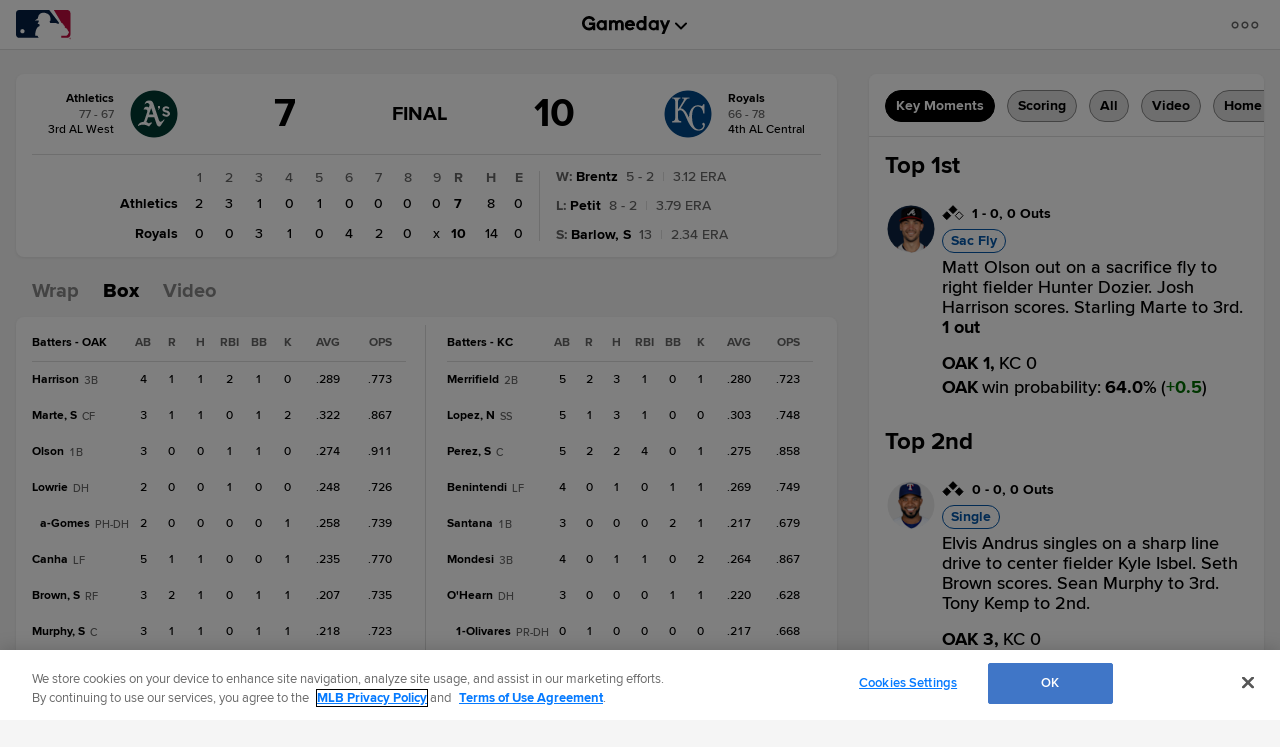

--- FILE ---
content_type: text/html; charset=utf-8
request_url: https://www.google.com/recaptcha/api2/aframe
body_size: 134
content:
<!DOCTYPE HTML><html><head><meta http-equiv="content-type" content="text/html; charset=UTF-8"></head><body><script nonce="74-AWYea0jszkYiY3hcdyA">/** Anti-fraud and anti-abuse applications only. See google.com/recaptcha */ try{var clients={'sodar':'https://pagead2.googlesyndication.com/pagead/sodar?'};window.addEventListener("message",function(a){try{if(a.source===window.parent){var b=JSON.parse(a.data);var c=clients[b['id']];if(c){var d=document.createElement('img');d.src=c+b['params']+'&rc='+(localStorage.getItem("rc::a")?sessionStorage.getItem("rc::b"):"");window.document.body.appendChild(d);sessionStorage.setItem("rc::e",parseInt(sessionStorage.getItem("rc::e")||0)+1);localStorage.setItem("rc::h",'1768090012231');}}}catch(b){}});window.parent.postMessage("_grecaptcha_ready", "*");}catch(b){}</script></body></html>

--- FILE ---
content_type: application/x-javascript;charset=utf-8
request_url: https://ans.mlb.com/id?d_visid_ver=3.0.0&d_fieldgroup=A&mcorgid=A65F776A5245B01B0A490D44%40AdobeOrg&mid=91787145981451370040339349508096152212&ts=1768089992639
body_size: -42
content:
{"mid":"91787145981451370040339349508096152212"}

--- FILE ---
content_type: text/javascript; charset=utf-8
request_url: https://app.link/_r?sdk=web2.86.5&branch_key=key_live_bkvscqeDusZjTIJsWaQp9blcusf4W75N&callback=branch_callback__0
body_size: 69
content:
/**/ typeof branch_callback__0 === 'function' && branch_callback__0("1538687844973624139");